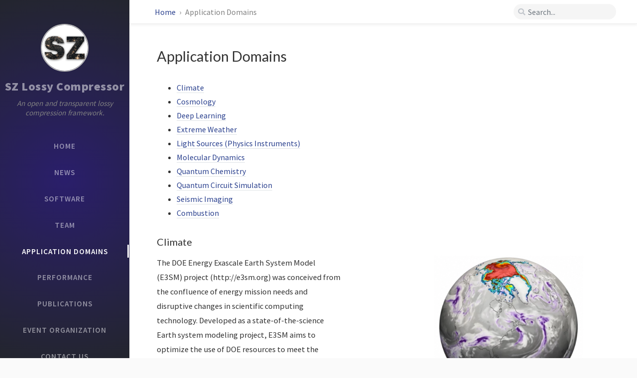

--- FILE ---
content_type: text/html; charset=utf-8
request_url: https://szcompressor.org/tabs/application/
body_size: 8932
content:
<!DOCTYPE html><html lang="en" mode="light" ><head><meta http-equiv="Content-Type" content="text/html; charset=UTF-8"><meta name="viewport" content="width=device-width, initial-scale=1, shrink-to-fit=no"><title>Application Domains | SZ Lossy Compressor</title><meta name="generator" content="Jekyll v3.10.0" /><meta property="og:title" content="Application Domains" /><meta name="author" content="Wenyu Gai" /><meta property="og:locale" content="en_US" /><meta name="description" content="An open-source, production quality lossy compressor for scientific data. It has applications in simulations, AI and instruments. SZ has implementations on CPU, GPU, and FPGA." /><meta property="og:description" content="An open-source, production quality lossy compressor for scientific data. It has applications in simulations, AI and instruments. SZ has implementations on CPU, GPU, and FPGA." /><link rel="canonical" href="http://szcompressor.org//tabs/application/" /><meta property="og:url" content="http://szcompressor.org//tabs/application/" /><meta property="og:site_name" content="SZ Lossy Compressor" /><meta property="og:type" content="website" /><meta name="twitter:card" content="summary" /><meta property="twitter:title" content="Application Domains" /><meta name="twitter:site" content="@twitter_username" /><meta name="twitter:creator" content="@Wenyu Gai" /><meta name="google-site-verification" content="google48dac3bfce5ef069.html" /> <script type="application/ld+json"> {"@context":"https://schema.org","@type":"WebPage","author":{"@type":"Person","name":"Wenyu Gai"},"description":"An open-source, production quality lossy compressor for scientific data. It has applications in simulations, AI and instruments. SZ has implementations on CPU, GPU, and FPGA.","headline":"Application Domains","url":"http://szcompressor.org//tabs/application/"}</script><link rel="shortcut icon" href="/assets/img/favicons/favicon.ico" type="image/x-icon"><link rel="icon" href="/assets/img/favicons/favicon.ico" type="image/x-icon"><link rel="apple-touch-icon" href="/assets/img/favicons/apple-icon.png"><link rel="apple-touch-icon" href="/assets/img/favicons/apple-icon-precomposed.png"><link rel="apple-touch-icon" sizes="57x57" href="/assets/img/favicons/apple-icon-57x57.png"><link rel="apple-touch-icon" sizes="60x60" href="/assets/img/favicons/apple-icon-60x60.png"><link rel="apple-touch-icon" sizes="72x72" href="/assets/img/favicons/apple-icon-72x72.png"><link rel="apple-touch-icon" sizes="76x76" href="/assets/img/favicons/apple-icon-76x76.png"><link rel="apple-touch-icon" sizes="114x114" href="/assets/img/favicons/apple-icon-114x114.png"><link rel="apple-touch-icon" sizes="120x120" href="/assets/img/favicons/apple-icon-120x120.png"><link rel="apple-touch-icon" sizes="144x144" href="/assets/img/favicons/apple-icon-144x144.png"><link rel="apple-touch-icon" sizes="152x152" href="/assets/img/favicons/apple-icon-152x152.png"><link rel="apple-touch-icon" sizes="180x180" href="/assets/img/favicons/apple-icon-180x180.png"><link rel="icon" type="image/png" sizes="192x192" href="/assets/img/favicons/android-icon-192x192.png"><link rel="icon" type="image/png" sizes="32x32" href="/assets/img/favicons/favicon-32x32.png"><link rel="icon" type="image/png" sizes="96x96" href="/assets/img/favicons/favicon-96x96.png"><link rel="icon" type="image/png" sizes="16x16" href="/assets/img/favicons/favicon-16x16.png"><link rel="manifest" href="/assets/img/favicons/manifest.json"><meta name='msapplication-config' content='/assets/img/favicons/browserconfig.xml'><meta name="msapplication-TileColor" content="#ffffff"><meta name="msapplication-TileImage" content="/assets/img/favicons/ms-icon-144x144.png"><meta name="theme-color" content="#ffffff"><link rel="preconnect" href="https://fonts.gstatic.com" crossorigin="anonymous"><link rel="dns-prefetch" href="https://fonts.gstatic.com"><link rel="preconnect" href="https://www.google-analytics.com" crossorigin="use-credentials"><link rel="dns-prefetch" href="https://www.google-analytics.com"><link rel="preconnect" href="https://www.googletagmanager.com" crossorigin="anonymous"><link rel="dns-prefetch" href="https://www.googletagmanager.com"><link rel="preconnect" href="cdn.jsdelivr.net"><link rel="dns-prefetch" href="cdn.jsdelivr.net"><link rel="preload" as="style" href="https://cdn.jsdelivr.net/npm/bootstrap@4.0.0/dist/css/bootstrap.min.css" integrity="sha256-LA89z+k9fjgMKQ/kq4OO2Mrf8VltYml/VES+Rg0fh20=" crossorigin><link rel="stylesheet" href="https://cdn.jsdelivr.net/npm/bootstrap@4.0.0/dist/css/bootstrap.min.css" integrity="sha256-LA89z+k9fjgMKQ/kq4OO2Mrf8VltYml/VES+Rg0fh20=" crossorigin="anonymous"><link rel="stylesheet" href="https://cdn.jsdelivr.net/npm/@fortawesome/fontawesome-free@5.11.2/css/all.min.css" integrity="sha256-+N4/V/SbAFiW1MPBCXnfnP9QSN3+Keu+NlB+0ev/YKQ=" crossorigin="anonymous"><link rel="preload" href="/assets/css/page.css" as="style"><link rel="stylesheet" href="/assets/css/page.css"><link rel="preload" as="script" href="https://cdn.jsdelivr.net/npm/jquery@3.4.1" integrity="sha256-CSXorXvZcTkaix6Yvo6HppcZGetbYMGWSFlBw8HfCJo=" crossorigin="anonymous"> <script src="https://cdn.jsdelivr.net/npm/jquery@3.4.1" integrity="sha256-CSXorXvZcTkaix6Yvo6HppcZGetbYMGWSFlBw8HfCJo=" crossorigin="anonymous"></script> <script src="https://cdn.jsdelivr.net/combine/npm/popper.js@1.15.0,npm/bootstrap@4.0.0/dist/js/bootstrap.min.js" async></script> <script src="/assets/js/page.min.js" async></script> <script async src="https://www.googletagmanager.com/gtag/js?id="></script> <script> window.dataLayer = window.dataLayer || []; function gtag(){dataLayer.push(arguments);} gtag('js', new Date()); gtag('config', ''); </script> <script src="/app.js" defer></script><body data-spy="scroll" data-target="#toc"><div id="sidebar" class="d-flex flex-column"><div id="nav-wrapper"><div id="profile-wrapper" class="d-flex flex-column"><div id="avatar" class="d-flex justify-content-center"> <a href="/" alt="avatar"> <img src="/assets/img/logo.png" alt="avatar" onerror="this.style.display='none'"> </a></div><div class="profile-text mt-3"><div class="site-title"> <a href="/">SZ Lossy Compressor</a></div><div class="site-subtitle font-italic">An open and transparent lossy compression framework.</div></div></div><ul class="nav flex-column"><li class="nav-item d-flex justify-content-center "> <a href="/" class="nav-link d-flex justify-content-center align-items-center w-100"> <i class="fa-fw fas fa-home ml-xl-3 mr-xl-3 unloaded"></i> <span>HOME</span> </a><li class="nav-item d-flex justify-content-center "> <a href="/tabs/news/" class="nav-link d-flex justify-content-center align-items-center w-100"> <i class="fa-fw fas fa-info ml-xl-3 mr-xl-3 unloaded"></i> <span>NEWS</span> </a><li class="nav-item d-flex justify-content-center "> <a href="/tabs/software/" class="nav-link d-flex justify-content-center align-items-center w-100"> <i class="fa-fw fas fa-info ml-xl-3 mr-xl-3 unloaded"></i> <span>SOFTWARE</span> </a><li class="nav-item d-flex justify-content-center "> <a href="/tabs/team/" class="nav-link d-flex justify-content-center align-items-center w-100"> <i class="fa-fw fas fa-info ml-xl-3 mr-xl-3 unloaded"></i> <span>TEAM</span> </a><li class="nav-item d-flex justify-content-center active"> <a href="/tabs/application/" class="nav-link d-flex justify-content-center align-items-center w-100"> <i class="fa-fw fas fa-info ml-xl-3 mr-xl-3 unloaded"></i> <span>APPLICATION DOMAINS</span> </a><li class="nav-item d-flex justify-content-center "> <a href="/tabs/performance/" class="nav-link d-flex justify-content-center align-items-center w-100"> <i class="fa-fw fas fa-info ml-xl-3 mr-xl-3 unloaded"></i> <span>PERFORMANCE</span> </a><li class="nav-item d-flex justify-content-center "> <a href="/tabs/publication/" class="nav-link d-flex justify-content-center align-items-center w-100"> <i class="fa-fw fas fa-info ml-xl-3 mr-xl-3 unloaded"></i> <span>PUBLICATIONS</span> </a><li class="nav-item d-flex justify-content-center "> <a href="/tabs/events/" class="nav-link d-flex justify-content-center align-items-center w-100"> <i class="fa-fw fas fa-info ml-xl-3 mr-xl-3 unloaded"></i> <span>EVENT ORGANIZATION</span> </a><li class="nav-item d-flex justify-content-center "> <a href="/tabs/contact/" class="nav-link d-flex justify-content-center align-items-center w-100"> <i class="fa-fw fas fa-info ml-xl-3 mr-xl-3 unloaded"></i> <span>CONTACT US</span> </a><li class="nav-item d-flex justify-content-center "> <a href="/tabs/acknowledgement/" class="nav-link d-flex justify-content-center align-items-center w-100"> <i class="fa-fw fas fa-info ml-xl-3 mr-xl-3 unloaded"></i> <span>ACKNOWLEDGEMENT</span> </a></ul></div><div class="sidebar-bottom d-flex flex-wrap justify-content-around mt-4"></div></div><div id="topbar-wrapper" class="row justify-content-center topbar-down"><div id="topbar" class="col-11 d-flex h-100 align-items-center justify-content-between"> <span id="breadcrumb"> <span> <a href="/"> Home </a> </span> <span>Application Domains</span> </span> <i id="sidebar-trigger" class="fas fa-bars fa-fw"></i><div id="topbar-title"> Application Domains</div><i id="search-trigger" class="fas fa-search fa-fw"></i> <span id="search-wrapper" class="align-items-center"> <i class="fas fa-search fa-fw"></i> <input class="form-control" id="search-input" type="search" placeholder="Search..."> <i class="fa fa-times-circle fa-fw" id="search-cleaner"></i> </span> <span id="search-cancel" >Cancel</span></div></div><div id="main-wrapper"><div id="main"><div class="row"><div class="col-12 col-lg-11 col-xl-8"><div id="page" class="post pb-5 pl-1 pr-1 pl-sm-2 pr-sm-2 pl-md-4 pr-md-4 mb-md-4"><h1 class="dynamic-title">Application Domains</h1><div class="post-content"><ul><li><a href="#climate" font-size="1.5em">Climate</a><li><a href="#cosmology" font-size="1.5em">Cosmology</a><li><a href="#dl" font-size="1.5em">Deep Learning</a><li><a href="#weather" font-size="1.5em">Extreme Weather</a><li><a href="#instrument" font-size="1.5em">Light Sources (Physics Instruments)</a><li><a href="#md" font-size="1.5em">Molecular Dynamics</a><li><a href="#chemistry" font-size="1.5em">Quantum Chemistry</a><li><a href="#quantum" font-size="1.5em">Quantum Circuit Simulation</a><li><a href="#seismic" font-size="1.5em">Seismic Imaging</a><li><a href="#combustion" font-size="1.5em">Combustion</a></ul><div id="climate"><h3>Climate</h3></div><p><img width="300" img="" align="right" src="https://user-images.githubusercontent.com/5705572/122497606-7cc6ff80-cfa2-11eb-9346-a3a9a1d5a540.png" /></p><p>The DOE Energy Exascale Earth System Model (E3SM) project (http://e3sm.org) was conceived from the confluence of energy mission needs and disruptive changes in scientific computing technology. Developed as a state-of-the-science Earth system modeling project, E3SM aims to optimize the use of DOE resources to meet the science needs of DOE. The long-term goal of the E3SM project is to address the grand challenge of actionable predictions of Earth system variability and change, with an emphasis on the most critical scientific questions facing the nation and DOE. Scientific development of the E3SM modeling system is driven by the simulation requirements in three overarching (water cycle, biogeochemistry, and cryosphere systems) and interrelated science areas that are foundational for advancing Earth system science and addressing DOE’s need to understand and prepare for future variability and changes in Earth system properties critical to the energy sector such as water availability, storm severity, air and stream temperature, coastal flooding, and sea-level rise.</p><div id="cosmology"><h3>Cosmology</h3></div><p><img width="300" img="" align="right" src="https://user-images.githubusercontent.com/5705572/122498005-39b95c00-cfa3-11eb-9025-126446c4c3ff.png" /></p><p>HACC (Hardware/Hybrid Accelerated Cosmology Code) is an extreme-scale cosmological simulation code that runs on all available supercomputing platforms at very high performance levels (Gordon Bell Award Finalist 2012, 2013). The origins of HACC lie in a new code design effort initiated for Roadrunner at Los Alamos National Laboratory, the first machine to break the petaflop barrier in 2008. HACC uses a hybrid algorithm in its gravity solver, with the short-range computation being tuned to the system architecture. More about the gravity-only version of HACC can be found in this publication. Gasdynamics in HACC is treated using CRK-SPH (Conservative Reproducing Kernel Smoothed Particle Hydrodynamics), a higher-order SPH scheme that does not suffer from difficulties in dealing with mixing and fluid instabilities. A number of subgrid models for gas cooling/heating, star formation, and astrophysical feedback mechanisms are included. Some of the world’s largest cosmological simulation runs and large-scale simulation suites have been carried out with HACC. Current code development is led by an Argonne team and is supported by DOE’s Exascale Computing Project.</p><p>Nyx is an adaptive mesh, massively-parallel, cosmological simulation code that solves equations of compressible hydrodynamics flow describing the evolution of baryonic gas coupled with an N-body treatment of the dark matter in an expending universe. Nyx’s hydrodynamics is based on formulation in Eulerian coordinates. The code uses a dimensionally-unsplit 2nd order PPM approach to construct the fluxes through the interfaces of each cell. The Poisson equation for self-gravity of the gas and dark matter is solved using geometric multigrid method. The approach to AMR in Nyx uses a nested hierarchy of logically-rectangular grids with simultaneous refinement of the grids in both space and time. The integration algorithm on the grid hierarchy is a recursive procedure in which coarse grids are advanced in time, fine grids are advanced multiple steps to reach the same time as the coarse grids and the data at different levels are then synchronized. A separate synchronization is done for gravity.</p><div id="weather"><h3>Extreme Weather</h3></div><p><img width="300" img="" align="right" src="https://user-images.githubusercontent.com/5705572/122561137-5763e100-cff6-11eb-8514-555f3460683f.jpeg" /></p><p>Hurricane Isabel data produced by the Weather Research and Forecast (WRF) model, which was by the National Center for Atmospheric Research (NCAR) and its partners (http://wrf-model.org). The WRF model is a next-generation mesoscale numerical weather prediction system designed for both atmospheric research and operational forecasting applications. It features two dynamical cores, a data assimilation system, and a software architecture supporting parallel computation and system extensibility. The model serves a wide range of meteorological applications across scales from tens of meters to thousands of kilometers. WRF can produce simulations based on actual atmospheric conditions (i.e., from observations and analyses) or idealized conditions. WRF offers operational forecasting a flexible and computationally-efficient platform, while reflecting recent advances in physics, numerics, and data assimilation contributed by developers from the expansive research community. WRF is currently in operational use at NCEP and other national meteorological centers as well as in real-time forecasting configurations at laboratories, universities, and companies.</p><div id="dl"><h3>Deep Learning</h3></div><p><img width="300" img="" align="right" src="https://user-images.githubusercontent.com/5705572/122498381-e0056180-cfa3-11eb-8f8b-3eb8a1a1e1c2.jpeg" /></p><p>Deep neural networks (DNNs) have rapidly evolved to the state-of-the-art technique for many artificial intelligence (AI) tasks in various science and technology domains, including image and vision recognition, recommendation systems, and natural language processing (NLP). DNNs contain millions of parameters in an unparalleled representation, which is efficient for modelling complex nonlinearities. Many works have suggested that using either deeper or wider DNNs is an effective way to improve analysis quality, and in fact, many recent DNNs have gone significantly deeper and/or wider. SZ error-bounded lossy compression can help with large-scale DNNs in two ways: (1) Delivering multiple latest DNN models (i.e., an order of tens to hundreds of megabytes for each model) from cloud to edge devices through bandwidth-limited network is challenging. SZ can dynamically and efficiently compress each layer of DNNs and significantly improve the ratio for compressing DNNs with error-expected features. (2) Training modern DNNs requires a large amount of memory to save the intermediate activation data (i.e., the input of all the neurons) during forward propagation. SZ can dynamically compress the intermediate activation data to drastically reduce the memory requirement for training to enlarge the limit of maximum batch size for training speedup.</p><div id="instrument"><h3>Light Sources (Physics Instruments)</h3></div><p><img width="300" img="" align="right" src="https://user-images.githubusercontent.com/5705572/122562082-8038a600-cff7-11eb-9952-e121edbb9917.jpg" /></p><p>The ExaFEL application aims at shrinking the X-ray Free Electron Laser data analysis timescale from weeks to minutes. Near real-time interpretation of molecular structure revealed by X-ray diffraction will require computational intensities of unprecedented scales, coupled to a datapath of unprecedented bandwidth. Detector data rates at light sources are advancing exponentially: the Linac Coherent Light Source (LCLS) will increase its data throughput by three orders of magnitude by 2025. Users of LCLS require an integrated combination of data processing and scientific interpretation, where both aspects demand intensive computational analysis. This analysis must be carried out quickly to allow users to iterate their experiments and extract the most value from scarce beam time. In this proposal we identify a grand challenge: Enabling new photon science from the LCLS will require near real-time analysis (~10 min) of data bursts, requiring burst computational intensities exceeding an exaflop. Achieving such turn around on the future, much larger, data sets using algorithms with higher fidelity than any facility can support today will require exascale resources. Success will also require an inter-facility R&amp;D partnership. As an end-to-end challenge problem, XFEL applications require significant orchestration of compute, network, and storage resources and present a model use case for ESnet R&amp;D into network operating systems. Leveraging a successful existing collaboration between LCLS and NERSC we present a plan for LCLS to retain its global leadership role for FEL science while also broadening the impact of exascale in related data analysis workflows.</p><div id="md"><h3>Molecular Dynamics</h3></div><p><img width="300" img="" align="right" src="https://user-images.githubusercontent.com/5705572/122499216-5d7da180-cfa5-11eb-9ecf-4d5843737138.jpeg" /></p><p>The Exascale Atomistic Capability for Accuracy, Length, and Time (EXAALT) application combines three state-of-the-art codes—Large-Scale Atomic/Molecular Massively Parallel Simulator (LAMMPS), LATTE, and ParSplice—into one unified tool that will leverage exascale platforms efficiently across all three dimensions of the ALT space. The new integrated capability comprises three software layers. First, a task management layer enables the creation of MD tasks, their management through task queues, and the storage of results in distributed databases. It is used to implement various replica-based accelerated MD techniques and enable other complex MD workflows. The second layer is a powerful MD engine based on the LAMMPS code. It offers a uniform interface through which various physical models can be accessed. The third layer provides a wide range of physical models from which to derive accurate interatomic/molecular forces. In addition to the many empirical potentials implemented in LAMMPS, it provides high-performance implementations of quantum MD at the density functional tight binding level, as well as to spectral neighbor analysis potentials (SNAP), a set of high-accuracy machine-learned potentials.</p><div id="chemistry"><h3>Quantum Chemistry</h3></div><p><img width="300" img="" align="right" src="https://user-images.githubusercontent.com/5705572/122498766-8d787500-cfa4-11eb-9e40-cae5245181e3.jpeg" /></p><p>The General Atomic and Molecular Electronic Structure System (GAMESS) is a general ab initio quantum chemistry package. GAMESS can perform several general computational chemistry calculations, including Hartree–Fock method, density functional theory (DFT), generalized valence bond (GVB), and multi-configurational self-consistent field (MCSCF). Correlation corrections after these SCF calculations can be estimated by configuration interaction (CI), second order Møller–Plesset perturbation theory (MP2), and coupled cluster (CC) theory. Solvent effect can be considered using quantum mechanics and molecular mechanics through discrete effective fragment potentials or continuum models (such as PCM). Relativistic corrections can be calculated, including third order Douglas-Kroll scalar terms.</p><div id="quantum"><h3>Quantum Circuit Simulation</h3></div><p><img width="300" img="" align="right" src="https://user-images.githubusercontent.com/5705572/122562992-8a0ed900-cff8-11eb-9208-b68477ef4332.jpeg" /></p><p>Multiple important quantum applications with different program characteristics are selected as our benchmarks.</p><ul><li>Grover: Grover’s search algorithm is for database search, and it leads to significant speedups compared with classical search algorithms. Our benchmark uses Grover’s search algorithm to find the square root number, and thus the oracle consists of X and Toffoli gates.<li>Random circuit sampling: The circuit is proposed by Google to show the quantum supremacy, and we follow the rules to construct the random circuits. Since our approach is not optimized for the circuits, we do not plan to run the random circuits with many layers. Thus, the circuit depth is 11 in our experiments.<li>QAOA: The quantum approximate optimization algorithm is a hybrid quantum-classical variational algorithm. Our benchmark uses QAOA to solve MAXCUT on a random 4 regular graph problem. QAOA is an important circuit because it is one of the most promising quantum algorithms in the NISQ era.<li>QFT: This is the quantum circuit for quantum Fourier transform, which is an important function in many quantum algorithms (Shor’s algorithm, phase estimation algorithm, and the algorithm for hidden subgroup problem), and this is a deep circuit.</ul><div id="seismic"><h3>Seismic Imaging</h3></div><p><img width="300" img="" align="right" src="https://user-images.githubusercontent.com/5705572/122562619-1ff63400-cff8-11eb-8fd3-8991e9d9ebf4.jpeg" /></p><p>Reverse Time Migration (RTM) application is a preferred solution for modeling and imaging seismic data in areas of complex wave phenomena for petroleum (oil and gas) industry. It is able to handle the most severe combinations of structural dip with high velocity contrast, conditions common in salt basins and other geologic basins with complex structures and velocity distributions. This makes it popular in areas like the deep-water Gulf of Mexico, offshore Brazil, and the North Sea, where salt structures severely distort propagating wavefronts and images. RTM is able to construct images using all possible arrivals, including caustic and prismatic waves, and can handle extreme lateral velocity variations without any dip limitations.</p><div id="combustion"><h3>Combustion</h3></div><p><img width="300" img="" align="right" src="https://user-images.githubusercontent.com/5705572/217690554-f079c444-a506-4525-8bb9-6156adaabb87.gif" /></p><p>Combustion is a chemical reaction in which a hydrocarbon fuel reacts with an oxidant to form products, accompanied with the release of energy in the form of heat. Being the integral part of various engineering applications like: internal combustion engines, aircraft engines, rocket engines, furnaces, and power station combustors, combustion manifests itself as a wide domain during the design, analysis and performance characteristics stages of the above-mentioned applications.[1] With the added complexity of chemical kinetics and achieving reacting flow mixture environment, proper modeling physics has to be incorporated during computational fluid dynamic (CFD) simulations of combustion.</p><p><a href="https://blastnet.github.io/index.html">BLASTNet</a> is an affordable weakly centralized framework that combines the use of lossy compression algorithms such as SZ with public open-source data repositories and community involvement for sharing massive and diverse deep learning training data for combustion. In particular, this framework is targeted towards improving the diversity of accessible scientific training data for ML, and thus serves a distinct purpose when compared to existing high-fidelity database.</p></div></div></div></div><footer class="d-flex w-100 justify-content-center"><div class="d-flex justify-content-between align-items-center"><div class="footer-left"><p class="mb-0"> © 2025, UChicago Argonne LLC and WSU.</p></div><div class="footer-right"><p class="mb-0"> Maintained by <a href="https://github.com/szcompressor" target="_blank">SZ Team</a>, <a href="https://github.com/szcompressor/SZ">view the project at github</a>.</p></div></div></footer></div><div id="search-result-wrapper" class="d-flex justify-content-center unloaded"><div class="col-12 col-xl-11 post-content"><div id="search-hints"><h4 class="text-muted mb-4">Trending Tags</h4></div><div id="search-results" class="d-flex flex-wrap justify-content-center text-muted mt-3"></div></div></div></div><div id="mask"></div><a id="back-to-top" href="#" class="btn btn-lg btn-box-shadow" role="button"> <i class="fas fa-angle-up"></i> </a> <script src="https://cdn.jsdelivr.net/npm/simple-jekyll-search@1.7.3/dest/simple-jekyll-search.min.js"></script> <script> SimpleJekyllSearch({ searchInput: document.getElementById('search-input'), resultsContainer: document.getElementById('search-results'), json: '/assets/js/data/search.json', searchResultTemplate: '<div class="pl-1 pr-1 pl-sm-2 pr-sm-2 pl-lg-4 pr-lg-4 pl-xl-0 pr-xl-0"> <a href="http://szcompressor.org/{url}">{title}</a><div class="post-meta d-flex flex-column flex-sm-row text-muted mt-1 mb-1"><div class="mr-sm-4"><i class="far fa-folder fa-fw"></i>{categories}</div><div><i class="fa fa-tag fa-fw"></i>{tags}</div></div><p>{snippet}</p></div>', noResultsText: '<p class="mt-5">Oops! No result founds.</p>' }); </script>


--- FILE ---
content_type: text/css; charset=utf-8
request_url: https://szcompressor.org/assets/css/page.css
body_size: 8412
content:
@import url("https://fonts.googleapis.com/css2?family=Lato&family=Roboto+Condensed:wght@400;700&family=Source+Sans+Pro:wght@400;600;700;900&display=swap");.tag:hover,.post-tag:hover{background:var(--tag-hover);transition:background 0.35s ease-in-out}div.post-content .table-wrapper>table thead th,div.post-content .table-wrapper>table tbody tr td{padding:0.4rem 1rem;font-size:95%}#breadcrumb a:hover,#search-results a:hover,footer a:hover,#access-lastmod a:hover,.post-preview a:hover,.post a:hover code,.post-meta a:hover,.post-content a:not(.img-hyperlink):hover{color:#d2603a !important;border-bottom:1px solid #d2603a;text-decoration:none}#search-results a,.post-preview a,p>a,span>a,.post-meta a,.post-content a:not(.img-hyperlink){color:var(--link-color)}.post-meta a,.post-content a:not(.img-hyperlink){border-bottom:1px solid var(--link-underline-color)}#search-results a,#access-lastmod a,.categories a:not(:hover),#page-category a:not(:hover),#tags a:not(:hover),#archives a:not(:hover){border-bottom:none}#search-results a,h1,h2,h3,h4,h5{font-weight:400;font-family:'Lato', 'Microsoft Yahei', sans-serif}#post-wrapper h2,#post-wrapper h3,#post-wrapper h4,#post-wrapper h5{line-height:1.2;margin-bottom:1rem}h2,h3,h4,h5,sup:target{padding-top:3.5rem;margin-top:-2.5rem}/*!
* The syntax light mode typography colors
* v2.1
* https://github.com/cotes2020/jekyll-theme-chirpy
* © 2020 Cotes Chung
* MIT Licensed
*//*!
* The main dark mode styles
* v2.0
* https://github.com/cotes2020/jekyll-theme-chirpy
* © 2018-2019 Cotes Chung
* MIT Licensed
*/html:not([mode]),html[mode=light]{--body-bg: #fafafa;--mask-bg: #c1c3c5;--main-wrapper-bg: white;--main-border-color: #f3f3f3;--btn-border-color: #e9ecef;--text-color: #333333;--blockquote-border-color: #eee;--blockquote-text-color: #9a9a9a;--link-color: #2a408e;--link-underline-color: #dee2e6;--text-muted-color: gray;--tb-odd-bg: #fbfcfd;--tb-border-color: #eaeaea;--button-bg: #fff;--btn-backtotop-color: #686868;--btn-backtotop-border-color: #f1f1f1;--btn-box-shadow: #eaeaea;--sidebar-bg: radial-gradient( circle, rgba(42, 30, 107, 1) 0%, rgba(35, 37, 46, 1) 100%);--nav-cursor-color: #fcfcfc;--topbar-wrapper-bg: white;--topbar-text-color: rgb(78, 78, 78);--search-wrapper-bg: #f5f5f5;--search-tag-bg: #f8f9fa;--search-icon-color: #c2c6cc;--input-focus-border-color: var(--btn-border-color);--post-list-text-color: dimgray;--btn-patinator-text-color: #555555;--btn-paginator-hover-color: #e9ecef;--btn-active-bg: #2a408e;--btn-active-border-color: #007bff;--btn-text-color: #f8f8f8;--btn-paginator-border-color: #f1f1f1;--btn-paginator-shadow: #4b92d2;--btn-share-hover-color: var(--link-color);--card-border-color: #f1f1f1;--card-box-shadow: rgba(234, 234, 234, 0.7686274509803922);--label-color: #808080;--relate-post-date: rgba(30, 55, 70, 0.4);--tag-bg: rgba(0, 0, 0, 0.075);--tag-border: #dee2e6;--tag-shadow: var(--btn-border-color);--tag-hover: rgb(222, 226, 230);--categories-hover-bg: var(--btn-border-color);--dash-color: silver;--timeline-color: rgba(0, 0, 0, 0.075);--timeline-node-bg: #c2c6cc;--timeline-year-dot-color: #ffffff;--footer-bg-color: #ffffff;--footnote-target-bg: lightcyan;--footer-link: #424242}html:not([mode]) [light-mode-invisible],html[mode=light] [light-mode-invisible]{display:none}html:not([mode]) [dark-mode-invisible],html[mode=light] [dark-mode-invisible]{display:inline-block}html[mode=dark]{--main-wrapper-bg: rgb(27, 27, 30);--body-bg: var(--main-wrapper-bg);--topbar-wrapper-bg: rgb(39, 40, 43);--search-wrapper-bg: rgb(34, 34, 39);--search-icon-color: rgb(100, 102, 105);--input-focus-border-color: rgb(112, 114, 115);--mask-bg: rgb(68, 69, 70);--footer-bg-color: var(--main-wrapper-bg);--text-color: rgb(175, 176, 177);--text-muted-color: rgb(107, 116, 124);--link-color: rgb(138, 180, 248);--link-underline-color: rgb(82, 108, 150);--main-border-color: rgb(44, 45, 45);--button-bg: rgb(39, 40, 43);--blockquote-border-color: rgb(66, 66, 66);--blockquote-text-color: rgb(117, 117, 117);--btn-border-color: rgb(63, 65, 68);--btn-backtotop-color: var(--text-color);--btn-backtotop-border-color: var(--btn-border-color);--btn-box-shadow: var(--main-wrapper-bg);--card-header-bg: rgb(51, 50, 50);--label-color: rgb(108, 117, 125);--nav-cursor-color: rgb(183, 182, 182);--sidebar-bg: radial-gradient(circle, #242424 0%, #1d1f27 100%);--topbar-text-color: var(--text-color);--post-list-text-color: rgb(175, 176, 177);--btn-patinator-text-color: var(--text-color);--btn-paginator-hover-color: rgb(64, 65, 66);--btn-active-bg: rgba(28, 52, 94, 1);--btn-active-border-color: rgb(66, 94, 138);--btn-text-color: var(--text-color);--btn-paginator-border-color: var(--btn-border-color);--btn-paginator-shadow: var(--main-wrapper-bg);--toc-highlight: rgb(116, 178, 243);--tag-bg: rgb(41, 40, 40);--tag-hover: rgb(43, 56, 62);--tb-odd-bg: rgba(42, 47, 53, 0.52);--tb-even-bg: rgb(31, 31, 34);--tb-border-color: var(--tb-odd-bg);--footnote-target-bg: rgb(63, 81, 181);--btn-share-color: #6c757d;--btn-share-hover-color: #bfc1ca;--relate-post-date: var(--text-muted-color);--card-bg: rgb(39, 40, 43);--card-border-color: rgb(53, 53, 60);--card-box-shadow: var(--main-wrapper-bg);--tag-border: rgb(59, 79, 88);--tag-shadow: rgb(32, 33, 33);--search-tag-bg: var(--tag-bg);--dash-color: rgb(63, 65, 68);--categories-border: rgb(64, 66, 69);--categories-hover-bg: rgb(73, 75, 76);--timeline-node-bg: rgb(150, 152, 156);--timeline-color: rgb(63, 65, 68);--timeline-year-dot-color: var(--timeline-color);--footer-link: rgb(171, 171, 171)}html[mode=dark] [light-mode-invisible]{display:inline-block}html[mode=dark] [dark-mode-invisible]{display:none}html[mode=dark] .post-content img{filter:brightness(90%)}html[mode=dark] hr{border-color:var(--main-border-color)}html[mode=dark] nav[data-toggle=toc] .nav-link.active,html[mode=dark] nav[data-toggle=toc] .nav-link.active:focus,html[mode=dark] nav[data-toggle=toc] .nav-link.active:hover,html[mode=dark] nav[data-toggle=toc] .nav>li>a:focus,html[mode=dark] nav[data-toggle=toc] .nav>li>a:hover{color:var(--toc-highlight) !important;border-left-color:var(--toc-highlight) !important}html[mode=dark] .categories.card,html[mode=dark] .list-group-item{background-color:var(--card-bg)}html[mode=dark] .categories .card-header{background-color:var(--card-header-bg)}html[mode=dark] .categories .list-group-item{border-left:none;border-right:none;padding-left:2rem;border-color:var(--categories-border)}html[mode=dark] .categories .list-group-item:last-child{border-bottom-color:var(--card-bg)}html[mode=dark] #archives li:nth-child(odd){background-image:linear-gradient(to left, #1a1a1e, #27272d, #27272d, #27272d, #1a1a1e)}@media (prefers-color-scheme: dark){html:not([mode]),html[mode=dark]{--main-wrapper-bg: rgb(27, 27, 30);--body-bg: var(--main-wrapper-bg);--topbar-wrapper-bg: rgb(39, 40, 43);--search-wrapper-bg: rgb(34, 34, 39);--search-icon-color: rgb(100, 102, 105);--input-focus-border-color: rgb(112, 114, 115);--mask-bg: rgb(68, 69, 70);--footer-bg-color: var(--main-wrapper-bg);--text-color: rgb(175, 176, 177);--text-muted-color: rgb(107, 116, 124);--link-color: rgb(138, 180, 248);--link-underline-color: rgb(82, 108, 150);--main-border-color: rgb(44, 45, 45);--button-bg: rgb(39, 40, 43);--blockquote-border-color: rgb(66, 66, 66);--blockquote-text-color: rgb(117, 117, 117);--btn-border-color: rgb(63, 65, 68);--btn-backtotop-color: var(--text-color);--btn-backtotop-border-color: var(--btn-border-color);--btn-box-shadow: var(--main-wrapper-bg);--card-header-bg: rgb(51, 50, 50);--label-color: rgb(108, 117, 125);--nav-cursor-color: rgb(183, 182, 182);--sidebar-bg: radial-gradient(circle, #242424 0%, #1d1f27 100%);--topbar-text-color: var(--text-color);--post-list-text-color: rgb(175, 176, 177);--btn-patinator-text-color: var(--text-color);--btn-paginator-hover-color: rgb(64, 65, 66);--btn-active-bg: rgba(28, 52, 94, 1);--btn-active-border-color: rgb(66, 94, 138);--btn-text-color: var(--text-color);--btn-paginator-border-color: var(--btn-border-color);--btn-paginator-shadow: var(--main-wrapper-bg);--toc-highlight: rgb(116, 178, 243);--tag-bg: rgb(41, 40, 40);--tag-hover: rgb(43, 56, 62);--tb-odd-bg: rgba(42, 47, 53, 0.52);--tb-even-bg: rgb(31, 31, 34);--tb-border-color: var(--tb-odd-bg);--footnote-target-bg: rgb(63, 81, 181);--btn-share-color: #6c757d;--btn-share-hover-color: #bfc1ca;--relate-post-date: var(--text-muted-color);--card-bg: rgb(39, 40, 43);--card-border-color: rgb(53, 53, 60);--card-box-shadow: var(--main-wrapper-bg);--tag-border: rgb(59, 79, 88);--tag-shadow: rgb(32, 33, 33);--search-tag-bg: var(--tag-bg);--dash-color: rgb(63, 65, 68);--categories-border: rgb(64, 66, 69);--categories-hover-bg: rgb(73, 75, 76);--timeline-node-bg: rgb(150, 152, 156);--timeline-color: rgb(63, 65, 68);--timeline-year-dot-color: var(--timeline-color);--footer-link: rgb(171, 171, 171)}html:not([mode]) [light-mode-invisible],html[mode=dark] [light-mode-invisible]{display:inline-block}html:not([mode]) [dark-mode-invisible],html[mode=dark] [dark-mode-invisible]{display:none}html:not([mode]) .post-content img,html[mode=dark] .post-content img{filter:brightness(90%)}html:not([mode]) hr,html[mode=dark] hr{border-color:var(--main-border-color)}html:not([mode]) nav[data-toggle=toc] .nav-link.active,html:not([mode]) nav[data-toggle=toc] .nav-link.active:focus,html:not([mode]) nav[data-toggle=toc] .nav-link.active:hover,html:not([mode]) nav[data-toggle=toc] .nav>li>a:focus,html:not([mode]) nav[data-toggle=toc] .nav>li>a:hover,html[mode=dark] nav[data-toggle=toc] .nav-link.active,html[mode=dark] nav[data-toggle=toc] .nav-link.active:focus,html[mode=dark] nav[data-toggle=toc] .nav-link.active:hover,html[mode=dark] nav[data-toggle=toc] .nav>li>a:focus,html[mode=dark] nav[data-toggle=toc] .nav>li>a:hover{color:var(--toc-highlight) !important;border-left-color:var(--toc-highlight) !important}html:not([mode]) .categories.card,html:not([mode]) .list-group-item,html[mode=dark] .categories.card,html[mode=dark] .list-group-item{background-color:var(--card-bg)}html:not([mode]) .categories .card-header,html[mode=dark] .categories .card-header{background-color:var(--card-header-bg)}html:not([mode]) .categories .list-group-item,html[mode=dark] .categories .list-group-item{border-left:none;border-right:none;padding-left:2rem;border-color:var(--categories-border)}html:not([mode]) .categories .list-group-item:last-child,html[mode=dark] .categories .list-group-item:last-child{border-bottom-color:var(--card-bg)}html:not([mode]) #archives li:nth-child(odd),html[mode=dark] #archives li:nth-child(odd){background-image:linear-gradient(to left, #1a1a1e, #27272d, #27272d, #27272d, #1a1a1e)}html[mode=light]{--body-bg: #fafafa;--mask-bg: #c1c3c5;--main-wrapper-bg: white;--main-border-color: #f3f3f3;--btn-border-color: #e9ecef;--text-color: #333333;--blockquote-border-color: #eee;--blockquote-text-color: #9a9a9a;--link-color: #2a408e;--link-underline-color: #dee2e6;--text-muted-color: gray;--tb-odd-bg: #fbfcfd;--tb-border-color: #eaeaea;--button-bg: #fff;--btn-backtotop-color: #686868;--btn-backtotop-border-color: #f1f1f1;--btn-box-shadow: #eaeaea;--sidebar-bg: radial-gradient( circle, rgba(42, 30, 107, 1) 0%, rgba(35, 37, 46, 1) 100%);--nav-cursor-color: #fcfcfc;--topbar-wrapper-bg: white;--topbar-text-color: rgb(78, 78, 78);--search-wrapper-bg: #f5f5f5;--search-tag-bg: #f8f9fa;--search-icon-color: #c2c6cc;--input-focus-border-color: var(--btn-border-color);--post-list-text-color: dimgray;--btn-patinator-text-color: #555555;--btn-paginator-hover-color: #e9ecef;--btn-active-bg: #2a408e;--btn-active-border-color: #007bff;--btn-text-color: #f8f8f8;--btn-paginator-border-color: #f1f1f1;--btn-paginator-shadow: #4b92d2;--btn-share-hover-color: var(--link-color);--card-border-color: #f1f1f1;--card-box-shadow: rgba(234, 234, 234, 0.7686274509803922);--label-color: #808080;--relate-post-date: rgba(30, 55, 70, 0.4);--tag-bg: rgba(0, 0, 0, 0.075);--tag-border: #dee2e6;--tag-shadow: var(--btn-border-color);--tag-hover: rgb(222, 226, 230);--categories-hover-bg: var(--btn-border-color);--dash-color: silver;--timeline-color: rgba(0, 0, 0, 0.075);--timeline-node-bg: #c2c6cc;--timeline-year-dot-color: #ffffff;--footer-bg-color: #ffffff;--footnote-target-bg: lightcyan;--footer-link: #424242}html[mode=light] [light-mode-invisible]{display:none}html[mode=light] [dark-mode-invisible]{display:inline-block}}html,body{font-size:16px}body{line-height:1.75rem;background:var(--body-bg);color:var(--text-color);-webkit-font-smoothing:antialiased;font-family:'Source Sans Pro', 'Microsoft Yahei', sans-serif}#sidebar{padding-left:0;padding-right:0;position:fixed;top:0;left:0;height:100%;overflow-y:auto;width:260px;z-index:99;background:var(--sidebar-bg)}#sidebar a{color:rgba(255,255,255,0.5);transition:color 0.35s ease-in-out;user-select:none;margin:0 0.25rem}#sidebar .site-title{text-align:center}#sidebar .site-title a{font-weight:900;font-size:1.5rem;letter-spacing:.5px}#sidebar .site-title a:hover{color:#fff;text-decoration:none}#sidebar .site-subtitle{font-size:95%;text-align:center;color:#828282;line-height:1.2rem;word-spacing:1px;margin:.5rem 1.5rem 2rem 1.5rem}#sidebar .sidebar-bottom .icon-border+a{margin-left:.1rem}#sidebar .nav-link{border-radius:0;font-size:.95rem;font-weight:600;letter-spacing:1px}#sidebar .nav-item{height:3.3rem}#sidebar .nav-item:hover .nav-link{color:#f8f9facf}#sidebar .nav-item.active .nav-link{color:#fcfcfc}#sidebar ul{height:33rem;display:-webkit-box;display:-ms-flexbox}#sidebar ul>li:last-child>a{margin-right:-3px;max-width:calc(100% - 3px)}#sidebar ul>li:last-child::after{visibility:hidden;content:"";position:relative;right:1px;width:3px;height:1.6rem;background-color:var(--nav-cursor-color);pointer-events:none}#sidebar ul>li.active:nth-child(1) ~ li:last-child::after,#sidebar ul>li.nav-item:nth-child(1):hover ~ li:last-child::after{top:-28.9rem;visibility:visible}#sidebar ul>li.active:nth-child(2) ~ li:last-child::after,#sidebar ul>li.nav-item:nth-child(2):hover ~ li:last-child::after{top:-25.6rem;visibility:visible}#sidebar ul>li.active:nth-child(3) ~ li:last-child::after,#sidebar ul>li.nav-item:nth-child(3):hover ~ li:last-child::after{top:-22.3rem;visibility:visible}#sidebar ul>li.active:nth-child(4) ~ li:last-child::after,#sidebar ul>li.nav-item:nth-child(4):hover ~ li:last-child::after{top:-19rem;visibility:visible}#sidebar ul>li.active:nth-child(5) ~ li:last-child::after,#sidebar ul>li.nav-item:nth-child(5):hover ~ li:last-child::after{top:-15.7rem;visibility:visible}#sidebar ul>li.active:nth-child(6) ~ li:last-child::after,#sidebar ul>li.nav-item:nth-child(6):hover ~ li:last-child::after{top:-12.4rem;visibility:visible}#sidebar ul>li.active:nth-child(7) ~ li:last-child::after,#sidebar ul>li.nav-item:nth-child(7):hover ~ li:last-child::after{top:-9.1rem;visibility:visible}#sidebar ul>li.active:nth-child(8) ~ li:last-child::after,#sidebar ul>li.nav-item:nth-child(8):hover ~ li:last-child::after{top:-5.8rem;visibility:visible}#sidebar ul>li.active:nth-child(9) ~ li:last-child::after,#sidebar ul>li.nav-item:nth-child(9):hover ~ li:last-child::after{top:-2.5rem;visibility:visible}#sidebar ul>li.active:nth-child(10):last-child::after,#sidebar ul>li.nav-item:nth-child(10):last-child:hover::after{top:.8rem;visibility:visible}#sidebar .sidebar-bottom{font-size:1.2rem;margin:2rem 2.5rem 1.6rem}#sidebar .sidebar-bottom a{margin-bottom:.5rem}#sidebar .sidebar-bottom a:hover,#sidebar .sidebar-bottom #mode-toggle-wrapper>i:hover{color:#fff}#sidebar .sidebar-bottom #mode-toggle-wrapper i{color:rgba(255,255,255,0.5);transition:color 0.35s ease-in-out;user-select:none;margin:0 0.25rem;margin-right:0;font-size:1.05rem;text-align:center;position:relative;bottom:1px}#sidebar .sidebar-bottom .icon-border{background:#525354;width:3px;height:3px;border-radius:50%;margin-top:.75rem}@media (hover: hover){#sidebar ul>li:last-child::after{-webkit-transition:top .5s ease;-moz-transition:top .5s ease;-o-transition:top .5s ease;transition:top .5s ease}}#nav-wrapper{width:100%;flex-grow:1}#profile-wrapper{margin-top:2rem}#avatar>a{display:block;width:6rem;height:6rem;border-radius:50%;border:2px solid #b6b6b6;overflow:hidden;transform:translateZ(0);-webkit-transition:border-color 0.35s ease-in-out;-moz-transition:border-color 0.35s ease-in-out;transition:border-color 0.35s ease-in-out}#avatar:hover>a{border-color:#fff}#avatar img{width:100%;height:100%;-webkit-transition:transform .5s;-moz-transition:transform .5s;transition:transform .5s}#avatar img:hover{-ms-transform:scale(1.2);-moz-transform:scale(1.2);-webkit-transform:scale(1.2);transform:scale(1.2)}#search-result-wrapper{display:none;position:fixed;top:0;padding-top:3rem;height:100%;overflow:auto}#search-result-wrapper .post-content{margin-top:2rem}#topbar-wrapper{height:3rem;position:fixed;top:0;left:260px;right:0;transition:top 0.2s ease-in-out;z-index:50;border-bottom:1px solid rgba(0,0,0,0.07);box-shadow:0 3px 5px 0 rgba(0,0,0,0.05);background-color:var(--topbar-wrapper-bg)}#topbar i{color:#999}#breadcrumb{font-size:1rem;color:gray;padding-left:.5rem}#breadcrumb span:not(:last-child)::after{content:"›";padding:0 .3rem}#sidebar-trigger,#search-trigger{display:none}#search-wrapper{display:flex;width:95%;border-radius:1rem;border:1px solid var(--search-wrapper-bg);background:var(--search-wrapper-bg);padding:0 .5rem}#search-wrapper i{z-index:2;font-size:.9rem;color:var(--search-icon-color)}#search-wrapper .fa-times-circle{visibility:hidden}#search-cancel{color:var(--link-color);margin-left:1rem;display:none}#search-input{background:center;border:0;border-radius:0;padding:.18rem .3rem;color:var(--text-color)}#search-input:focus{box-shadow:none;background:center}#search-input:focus.form-control::-webkit-input-placeholder{opacity:0.6}#search-input:focus.form-control::-moz-placeholder{opacity:0.6}#search-input:focus.form-control:-ms-input-placeholder{opacity:0.6}#search-input:focus.form-control::placeholder{opacity:0.6}#search-hints{display:none}#search-hints .post-tag{display:inline-block;line-height:1rem;font-size:1rem;background:var(--search-tag-bg);border:none;padding:.5rem;margin:0 1rem 1rem 0}#search-hints .post-tag::before{content:"#";color:var(--text-muted-color);padding-right:.2rem}#search-results{padding-bottom:6rem}#search-results a{font-size:1.4rem;line-height:2.5rem}#search-results>div{max-width:100%}#search-results>div:not(:last-child){margin-bottom:1rem}#search-results>div i{color:#818182;margin-right:.15rem;font-size:80%}#search-results>div>p{overflow:hidden;text-overflow:ellipsis;display:-webkit-box;-webkit-line-clamp:3;-webkit-box-orient:vertical}#topbar-title{display:none;font-size:1.1rem;font-weight:600;font-family:sans-serif;color:var(--topbar-text-color);text-align:center;width:70%;overflow:hidden;text-overflow:ellipsis;word-break:keep-all;white-space:nowrap}#mask{display:none;position:fixed;top:0;right:0;bottom:0;left:0;height:100%;width:100%;z-index:1}[sidebar-display] #mask{display:block !important}#main-wrapper{background-color:var(--main-wrapper-bg);position:relative;min-height:100vh;padding-bottom:5rem;padding-left:0;padding-right:0}#main>div.row:first-child>div:nth-child(1),#main>div.row:first-child>div:nth-child(2){margin-top:3rem}#main>div.row:first-child>div:first-child{min-height:calc(100vh - 3rem - 5rem - 35rem)}#post-wrapper{min-height:calc(100vh - 3rem - 5rem - 35rem) !important}#topbar-wrapper.row,#main>.row,#search-result-wrapper>.row{margin-left:0;margin-right:0}footer{position:absolute;bottom:0;padding:0 1rem;height:5rem;font-size:0.8rem;color:#7a7b7d;background-color:var(--footer-bg-color)}footer>div.d-flex{line-height:1.2rem;width:95%;max-width:1045px;border-top:1px solid var(--main-border-color);margin-bottom:1rem}footer>div.d-flex>div{width:350px}footer a{color:var(--footer-link)}footer a:link{text-decoration:none}footer a:hover{text-decoration:none}footer .footer-right{text-align:right}.access{top:2rem;transition:top 0.2s ease-in-out;margin-right:1.5rem;margin-top:3rem;margin-bottom:4rem}.access:only-child{position:-webkit-sticky;position:sticky}.access.topbar-down{top:6rem}.access>div{padding-left:1rem;border-left:1px solid var(--main-border-color)}.access>div:not(:last-child){margin-bottom:4rem}.access h3{padding-top:.5rem;padding-bottom:.5rem;margin-top:0;margin-bottom:0;letter-spacing:-0.02em;color:var(--label-color);font-size:inherit;font-weight:600;font-family:'Roboto Condensed', 'Microsoft Yahei', sans-serif}.access .post-content{font-size:.9rem}#access-tags>div.post-content>div{max-width:80%}#access-tags .post-tag{display:inline-block;line-height:1rem;font-size:0.85rem;background:none;border:1px solid var(--btn-border-color);border-radius:.8rem;padding:.3rem .5rem;margin:0 .35rem .5rem 0}#access-tags .post-tag:hover{background-color:#2a408e;border-color:#2a408e;color:#fff;transition:none}#access-lastmod ul>li{height:1.8rem;overflow:hidden;text-overflow:ellipsis;display:-webkit-box;-webkit-line-clamp:1;-webkit-box-orient:vertical;list-style:none}#access-lastmod ul a{color:#6c757d}#back-to-top{display:none;z-index:1;cursor:pointer;position:fixed;background:var(--button-bg);color:var(--btn-backtotop-color);height:2.6em;width:2.7em;border-radius:50%;border:1px solid var(--btn-backtotop-border-color);transition:0.2s ease-out;-webkit-transition:0.2s ease-out}#back-to-top:hover{transform:translate3d(0, -5px, 0);-webkit-transform:translate3d(0, -5px, 0)}h1{font-size:1.8rem}h2{font-size:1.4rem}h3{font-size:1.25rem}h4{font-size:1.15rem}h5{font-size:1.1rem}blockquote{border-left:5px solid var(--blockquote-border-color);padding-left:1rem;color:var(--blockquote-text-color)}.post-content blockquote a{color:var(--link-color)}kbd{margin:0 .3rem}sup{z-index:1}sup:target{z-index:0}.footnotes ol{margin-top:.5rem}.footnotes ol>li{padding-top:.2rem;margin-top:-0.2rem}.footnotes ol>li>p{padding-left:.2em}.footnotes ol>li:not(:last-child){margin-bottom:-.8rem}.footnotes ol>li:target>p{background-color:var(--footnote-target-bg);width:fit-content;-webkit-transition:background-color 1.5s ease-in-out;transition:background-color 1.5s ease-in-out}a.footnote{margin:0 .2em;border-bottom-style:none !important;-webkit-transition:background-color 1.5s ease-in-out;transition:background-color 1.5s ease-in-out}sup:target>a.footnote{background-color:var(--footnote-target-bg);padding:0 2px}a.reversefootnote{font-size:.6rem;position:absolute;line-height:1;padding-top:.5em;margin-left:.5em;border-bottom-style:none !important}img{max-width:100%}.post h1{margin-top:3rem;margin-bottom:1rem}.post em{padding-right:.2rem}div.post-content .table-wrapper{overflow-x:auto}div.post-content .table-wrapper>table{min-width:60%;overflow-x:auto;border-spacing:0;margin-bottom:1.5rem}div.post-content .table-wrapper>table thead{border-bottom:solid 2px rgba(210,215,217,0.75)}div.post-content .table-wrapper>table tbody tr:nth-child(2n){background-color:var(--tb-even-bg)}div.post-content .table-wrapper>table tbody tr:nth-child(2n+1){background-color:var(--tb-odd-bg)}div.post-content .table-wrapper>table tbody tr{border-bottom:1px solid var(--tb-border-color)}.pageviews .fa-spinner{font-size:80%}.post-meta{font-size:0.85rem;word-spacing:1px}.post-meta a:not(:last-child){margin-right:2px}.post-content{line-height:1.8;margin-top:2rem;overflow-wrap:break-word;word-wrap:break-word}.post-content a.img-hyperlink>img:not([style]){margin:.5rem 0}.post-content a.img-hyperlink>img:not([style]):not(.normal):not(.left):not(.right){position:relative;left:50%;-webkit-transform:translateX(-50%);-ms-transform:translateX(-50%);transform:translateX(-50%)}.post-content a.img-hyperlink>img:not([style]).left{float:left;margin:.75rem 1rem 1rem 0}.post-content a.img-hyperlink>img:not([style]).right{float:right;margin:.75rem 0 1rem 1rem}.post-content a.img-hyperlink+em{display:block;text-align:center;font-style:normal;font-size:80%;padding:0;color:#6d6c6c}.post-content p{font-size:1.08rem}.post-content p>img:not([style]){margin:.5rem 0}.post-content p>img:not([style]):not(.normal):not(.left):not(.right){position:relative;left:50%;-webkit-transform:translateX(-50%);-ms-transform:translateX(-50%);transform:translateX(-50%)}.post-content p>img:not([style]):not(.normal):not(.left):not(.right)+em{display:block;text-align:center;font-style:normal;font-size:80%;padding:0;color:#6d6c6c}.post-content p>img:not([style]).left{float:left;margin:.75rem 1rem 1rem 0}.post-content p>img:not([style]).right{float:right;margin:.75rem 0 1rem 1rem}.post-tag{display:inline-block;min-width:2rem;text-align:center;background:var(--tag-bg);border-radius:.3rem;padding:0 .4rem;color:inherit;line-height:1.3rem}.post-tag:not(:last-child){margin-right:.2rem}.post-tag:hover{border-bottom:none;text-decoration:none;color:#d2603a}.btn-lang{border:1px solid !important;padding:1px 3px;border-radius:3px;color:var(--link-color)}.btn-lang:focus{box-shadow:none}.loaded{display:block !important}.d-flex.loaded{display:flex !important}.unloaded{display:none !important}.visable{visibility:visible !important}.hidden{visibility:hidden !important}.flex-grow-1{-ms-flex-positive:1 !important;flex-grow:1 !important}.btn-box-shadow{box-shadow:0 0 8px 0 var(--btn-box-shadow) !important}.topbar-up{top:-3rem !important}.no-text-decoration{text-decoration:none}.tooltip-inner{font-size:.7rem;max-width:220px;text-align:left}.disabled{color:#cec4c4;pointer-events:auto;cursor:not-allowed}.hide-border-bottom{border-bottom:none !important}.input-focus{box-shadow:none;border-color:var(--input-focus-border-color) !important;background:center !important;transition:background-color .15s ease-in-out,border-color .15s ease-in-out}@media all and (max-width: 576px){#main>div.row:first-child>div:first-child{min-height:calc(100vh - 3rem - 6rem)}#post-wrapper{min-height:calc(100vh - 3rem - 6rem - 35rem) !important}#post-wrapper h1{margin-top:2.2rem;font-size:1.55rem}#avatar>a{width:5rem;height:5rem}.site-subtitle{margin-left:1.8rem;margin-right:1.8rem}div>table,p ~ table{width:100%;table-layout:fixed;word-wrap:break-word}#main-wrapper{padding-bottom:6rem}footer{height:6rem}footer>div.d-flex{width:100%;padding:1.5rem 0;margin-bottom:.3rem;flex-wrap:wrap;justify-content:left !important;-ms-flex-pack:distribute !important;justify-content:space-around !important}footer .footer-left,footer .footer-right{text-align:center}}@media all and (max-width: 830px){#sidebar,#topbar-wrapper,#main-wrapper{-webkit-transition:transform 0.4s ease;transition:transform 0.4s ease}html,body{overflow-x:hidden}[sidebar-display] #sidebar{transform:translateX(0)}[sidebar-display] #topbar-wrapper,[sidebar-display] #main-wrapper{transform:translateX(260px)}#sidebar{transform:translateX(-260px);-webkit-transform:translateX(-260px)}#sidebar .cursor{-webkit-transition:none;-moz-transition:none;transition:none}#main-wrapper{padding-top:3rem}#search-result-wrapper{width:100%}#page h1.dynamic-title{display:none}#page h1.dynamic-title ~ .post-content{margin-top:3rem}#breadcrumb,#search-wrapper{display:none}#topbar-wrapper{left:0}.topbar-up{top:0 !important}#main>div.row:first-child>div:nth-child(1),#main>div.row:first-child>div:nth-child(2){margin-top:0}#topbar-title,#sidebar-trigger,#search-trigger{display:block}#search-wrapper.loaded ~ a{margin-right:1rem}#search-wrapper .fa-times-circle{right:5.2rem}#search-input{margin-left:0;width:95%}#search-result-wrapper .post-content{letter-spacing:0}#search-hints{display:block;padding:0 1rem}#tags{-webkit-box-pack:center !important;-ms-flex-pack:center !important;justify-content:center !important}sup:target{padding-top:3.4rem}.footnotes ol>li{padding-top:3.5rem;margin-top:-4.3rem}.footnotes ol>li:first-child{margin-top:-3.5rem}}@media all and (min-width: 577px) and (max-width: 1199px){footer>.d-flex>div{width:312px}}@media all and (min-width: 831px){html{overflow-y:scroll}#main-wrapper{margin-left:260px}#profile-wrapper{margin-top:3rem}#search-wrapper{width:22%;min-width:150px}#back-to-top{bottom:5.5rem;right:1.2rem}.topbar-up{box-shadow:none !important}#topbar-title{text-align:left}footer>div.d-flex{width:92%}}@media all and (min-width: 992px) and (max-width: 1024px){#main-wrapper .col-lg-11{-webkit-box-flex:0;-ms-flex:0 0 96%;flex:0 0 96%;max-width:96%}}@media all and (min-width: 832px) and (max-width: 1199px){#sidebar{width:210px}#sidebar .sidebar-bottom{margin-left:1.5rem;margin-right:1.5rem}#sidebar .sidebar-bottom .icon-border{margin-left:.25rem;margin-right:.25rem}#topbar-wrapper{left:210px}#search-result-wrapper{width:calc(100% - 210px)}#search-results>div{max-width:700px}.site-title{font-size:1.3rem;margin-left:0 !important}.site-subtitle{font-size:90%;margin-left:1rem;margin-right:1rem}#main-wrapper{margin-left:210px}#breadcrumb{width:65%;overflow:hidden;text-overflow:ellipsis;word-break:keep-all;white-space:nowrap}}@media all and (max-width: 1199px){#panel-wrapper{display:none}#topbar{padding:0}#main>div.row{-webkit-box-pack:center !important;-ms-flex-pack:center !important;justify-content:center !important}}@media all and (min-width: 1200px){#main>div.row>div.col-xl-8{-webkit-box-flex:0;-ms-flex:0 0 75%;flex:0 0 75%;max-width:75%;padding-left:3%}#topbar{padding:0;max-width:1070px}#panel-wrapper{max-width:300px}#back-to-top{bottom:6.5rem;right:4.3rem}#search-input{-webkit-transition:all .3s ease-in-out;transition:all .3s ease-in-out}#search-result-wrapper{width:calc(100% - 260px)}#search-results>div{max-width:46%}#search-results>div:nth-child(odd){margin-right:1.5rem}#search-results>div:nth-child(even){margin-left:1.5rem}#search-results>div:last-child:nth-child(odd){position:relative;right:24.3%}.post-content p{font-size:1.03rem}footer>div.d-felx{width:85%}}@media all and (min-width: 1400px){#main>div.row{padding-left:calc((100% - 1150px) / 2)}#main>div.row>div.col-xl-8{max-width:850px}#search-result-wrapper{padding-right:2rem}#search-result-wrapper>div{max-width:1110px}#search-wrapper .fa-times-circle{right:2.6rem}}@media all and (min-width: 1400px) and (max-width: 1650px){#topbar{padding-right:2rem}}@media all and (min-width: 1650px){#breadcrumb{padding-left:0}#main>div.row>div.col-xl-8{padding-left:0}#main>div.row>div.col-xl-8>div:first-child{padding-left:.55rem !important;padding-right:1.9rem !important}#main-wrapper{margin-left:350px}#panel-wrapper{margin-left:calc((100% - 1150px) / 10)}#topbar-wrapper{left:350px}#topbar{max-width:1150px}#search-wrapper{margin-right:3%}#profile-wrapper{margin:4rem 2rem 3rem 4rem;-ms-flex-direction:column !important}#profile-wrapper #avatar{-webkit-box-pack:normal !important;-ms-flex-pack:normal !important;justify-content:normal !important}#profile-wrapper #avatar>a{width:6.2rem;height:6.2rem}#profile-wrapper .profile-text{margin-left:.5rem;display:-webkit-box !important;display:-ms-flexbox !important;display:flex !important;-ms-flex-wrap:wrap !important;flex-wrap:wrap !important;-ms-flex-line-pack:center !important;align-content:center !important}#profile-wrapper .profile-text>div{text-align:left !important;width:100%}#sidebar{width:350px}#sidebar .site-title a{font-size:1.7rem;letter-spacing:1px;margin:0}#sidebar .site-subtitle{word-spacing:0;margin:.3rem 0 0 0}#sidebar ul{margin-left:3%}#sidebar ul>li>a{padding-left:2.5rem;-webkit-box-pack:start !important;-ms-flex-pack:start !important;justify-content:flex-start !important}#sidebar .nav-link>span{letter-spacing:3px}#sidebar .nav-link>i{border:1px solid;border-radius:50%;width:1.65rem;height:1.65rem;line-height:1rem;font-size:.6rem;padding:.5em 0 0 .1em;display:inline-block !important}#sidebar .sidebar-bottom{margin-left:3.5rem;margin-right:3rem;font-size:1.3rem}#sidebar .sidebar-bottom a{border:1px solid;border-radius:50%;font-size:1rem;width:2rem;height:2rem;text-align:center}#sidebar .sidebar-bottom a i{text-align:center;width:1.25em;padding-top:.44rem}#sidebar .sidebar-bottom #mode-toggle-wrapper{font-size:.9rem}#sidebar .sidebar-bottom #mode-toggle-wrapper i{border:1px solid;border-radius:50%;width:2rem;height:2rem;padding-top:.44rem;bottom:0}#sidebar .sidebar-bottom .icon-border{margin-left:.2rem;margin-right:.2rem;margin-top:.85rem}#sidebar .sidebar-bottom .icon-border+a{margin-left:0}footer>div.d-flex{width:87%;max-width:1140px}#search-result-wrapper{width:calc(100% - 350px)}#search-result-wrapper>div{max-width:1150px}}@media all and (min-width: 1700px){#topbar-wrapper{padding-right:calc(100% - 350px - (1920px - 350px) )}#topbar{max-width:calc(1150px + 20px)}#main>div.row{padding-left:calc((100% - 1150px - 2%) / 2)}#panel-wrapper{margin-left:3%}footer{padding-left:0;padding-right:calc(100% - 350px - 1180px)}#back-to-top{right:calc(100% - 1920px + 15rem)}}@media (min-width: 1920px){#main>div.row{padding-left:190px}#search-result-wrapper{padding-right:calc(100% - 350px - 1530px)}#panel-wrapper{margin-left:41px}}/*!
* The syntax light mode code snippet colors.
* v2.1
* https://github.com/cotes2020/jekyll-theme-chirpy
* © 2020 Cotes Chung
* MIT Licensed
*//*!
* The syntax dark mode styles.
* v2.0
* https://github.com/cotes2020/jekyll-theme-chirpy
* © 2018-2019 Cotes Chung
* MIT Licensed
*/html:not([mode]),html[mode=light]{--highlight-bg-color: #f7f7f7;--highlighter-rouge-color: #353a3d;--highlight-lineno-color: #c2c6cc;--highlight-lineno-border-color: #e9ecef;--inline-code-bg: #f3f3f3}html:not([mode]) .highlight .hll,html[mode=light] .highlight .hll{background-color:#ffffcc}html:not([mode]) .highlight .c,html[mode=light] .highlight .c{color:#999988;font-style:italic}html:not([mode]) .highlight .err,html[mode=light] .highlight .err{color:#a61717;background-color:#e3d2d2}html:not([mode]) .highlight .k,html[mode=light] .highlight .k{color:#000000;font-weight:bold}html:not([mode]) .highlight .o,html[mode=light] .highlight .o{color:#000000;font-weight:bold}html:not([mode]) .highlight .cm,html[mode=light] .highlight .cm{color:#999988;font-style:italic}html:not([mode]) .highlight .cp,html[mode=light] .highlight .cp{color:#999999;font-weight:bold;font-style:italic}html:not([mode]) .highlight .c1,html[mode=light] .highlight .c1{color:#999988;font-style:italic}html:not([mode]) .highlight .cs,html[mode=light] .highlight .cs{color:#999999;font-weight:bold;font-style:italic}html:not([mode]) .highlight .gd,html[mode=light] .highlight .gd{color:#d01040;background-color:#ffdddd}html:not([mode]) .highlight .ge,html[mode=light] .highlight .ge{color:#000000;font-style:italic}html:not([mode]) .highlight .gr,html[mode=light] .highlight .gr{color:#aa0000}html:not([mode]) .highlight .gh,html[mode=light] .highlight .gh{color:#999999}html:not([mode]) .highlight .gi,html[mode=light] .highlight .gi{color:#008080;background-color:#ddffdd}html:not([mode]) .highlight .go,html[mode=light] .highlight .go{color:#888888}html:not([mode]) .highlight .gp,html[mode=light] .highlight .gp{color:#555555}html:not([mode]) .highlight .gs,html[mode=light] .highlight .gs{font-weight:bold}html:not([mode]) .highlight .gu,html[mode=light] .highlight .gu{color:#aaaaaa}html:not([mode]) .highlight .gt,html[mode=light] .highlight .gt{color:#aa0000}html:not([mode]) .highlight .kc,html[mode=light] .highlight .kc{color:#000000;font-weight:bold}html:not([mode]) .highlight .kd,html[mode=light] .highlight .kd{color:#000000;font-weight:bold}html:not([mode]) .highlight .kn,html[mode=light] .highlight .kn{color:#000000;font-weight:bold}html:not([mode]) .highlight .kp,html[mode=light] .highlight .kp{color:#000000;font-weight:bold}html:not([mode]) .highlight .kr,html[mode=light] .highlight .kr{color:#000000;font-weight:bold}html:not([mode]) .highlight .kt,html[mode=light] .highlight .kt{color:#445588;font-weight:bold}html:not([mode]) .highlight .m,html[mode=light] .highlight .m{color:#009999}html:not([mode]) .highlight .s,html[mode=light] .highlight .s{color:#d01040}html:not([mode]) .highlight .na,html[mode=light] .highlight .na{color:#008080}html:not([mode]) .highlight .nb,html[mode=light] .highlight .nb{color:#0086b3}html:not([mode]) .highlight .nc,html[mode=light] .highlight .nc{color:#445588;font-weight:bold}html:not([mode]) .highlight .no,html[mode=light] .highlight .no{color:#008080}html:not([mode]) .highlight .nd,html[mode=light] .highlight .nd{color:#3c5d5d;font-weight:bold}html:not([mode]) .highlight .ni,html[mode=light] .highlight .ni{color:#800080}html:not([mode]) .highlight .ne,html[mode=light] .highlight .ne{color:#990000;font-weight:bold}html:not([mode]) .highlight .nf,html[mode=light] .highlight .nf{color:#990000;font-weight:bold}html:not([mode]) .highlight .nl,html[mode=light] .highlight .nl{color:#990000;font-weight:bold}html:not([mode]) .highlight .nn,html[mode=light] .highlight .nn{color:#555555}html:not([mode]) .highlight .nt,html[mode=light] .highlight .nt{color:#000080}html:not([mode]) .highlight .nv,html[mode=light] .highlight .nv{color:#008080}html:not([mode]) .highlight .ow,html[mode=light] .highlight .ow{color:#000000;font-weight:bold}html:not([mode]) .highlight .w,html[mode=light] .highlight .w{color:#bbbbbb}html:not([mode]) .highlight .mf,html[mode=light] .highlight .mf{color:#009999}html:not([mode]) .highlight .mh,html[mode=light] .highlight .mh{color:#009999}html:not([mode]) .highlight .mi,html[mode=light] .highlight .mi{color:#009999}html:not([mode]) .highlight .mo,html[mode=light] .highlight .mo{color:#009999}html:not([mode]) .highlight .sb,html[mode=light] .highlight .sb{color:#d01040}html:not([mode]) .highlight .sc,html[mode=light] .highlight .sc{color:#d01040}html:not([mode]) .highlight .sd,html[mode=light] .highlight .sd{color:#d01040}html:not([mode]) .highlight .s2,html[mode=light] .highlight .s2{color:#d01040}html:not([mode]) .highlight .se,html[mode=light] .highlight .se{color:#d01040}html:not([mode]) .highlight .sh,html[mode=light] .highlight .sh{color:#d01040}html:not([mode]) .highlight .si,html[mode=light] .highlight .si{color:#d01040}html:not([mode]) .highlight .sx,html[mode=light] .highlight .sx{color:#d01040}html:not([mode]) .highlight .sr,html[mode=light] .highlight .sr{color:#009926}html:not([mode]) .highlight .s1,html[mode=light] .highlight .s1{color:#d01040}html:not([mode]) .highlight .ss,html[mode=light] .highlight .ss{color:#990073}html:not([mode]) .highlight .bp,html[mode=light] .highlight .bp{color:#999999}html:not([mode]) .highlight .vc,html[mode=light] .highlight .vc{color:#008080}html:not([mode]) .highlight .vg,html[mode=light] .highlight .vg{color:#008080}html:not([mode]) .highlight .vi,html[mode=light] .highlight .vi{color:#008080}html:not([mode]) .highlight .il,html[mode=light] .highlight .il{color:#009999}html[mode=dark]{--highlight-bg-color: #272822;--highlighter-rouge-color: #de6b18;--highlight-lineno-color: #6c6c6d;--highlight-lineno-border-color: #3c4042;--inline-code-bg: var(--highlight-bg-color)}html[mode=dark] .highlight .gp{color:#818c96}html[mode=dark] pre{color:#818c96}html[mode=dark] kbd{background-color:black}html[mode=dark] .highlight pre{background-color:#272822}html[mode=dark] .highlight .hll{background-color:#272822}html[mode=dark] .highlight .c{color:#75715e}html[mode=dark] .highlight .err{color:#960050;background-color:#1e0010}html[mode=dark] .highlight .k{color:#66d9ef}html[mode=dark] .highlight .l{color:#ae81ff}html[mode=dark] .highlight .n{color:#f8f8f2}html[mode=dark] .highlight .o{color:#f92672}html[mode=dark] .highlight .p{color:#f8f8f2}html[mode=dark] .highlight .cm{color:#75715e}html[mode=dark] .highlight .cp{color:#75715e}html[mode=dark] .highlight .c1{color:#75715e}html[mode=dark] .highlight .cs{color:#75715e}html[mode=dark] .highlight .ge{font-style:italic}html[mode=dark] .highlight .gs{font-weight:bold}html[mode=dark] .highlight .kc{color:#66d9ef}html[mode=dark] .highlight .kd{color:#66d9ef}html[mode=dark] .highlight .kn{color:#f92672}html[mode=dark] .highlight .kp{color:#66d9ef}html[mode=dark] .highlight .kr{color:#66d9ef}html[mode=dark] .highlight .kt{color:#66d9ef}html[mode=dark] .highlight .ld{color:#e6db74}html[mode=dark] .highlight .m{color:#ae81ff}html[mode=dark] .highlight .s{color:#e6db74}html[mode=dark] .highlight .na{color:#a6e22e}html[mode=dark] .highlight .nb{color:#f8f8f2}html[mode=dark] .highlight .nc{color:#a6e22e}html[mode=dark] .highlight .no{color:#66d9ef}html[mode=dark] .highlight .nd{color:#a6e22e}html[mode=dark] .highlight .ni{color:#f8f8f2}html[mode=dark] .highlight .ne{color:#a6e22e}html[mode=dark] .highlight .nf{color:#a6e22e}html[mode=dark] .highlight .nl{color:#f8f8f2}html[mode=dark] .highlight .nn{color:#f8f8f2}html[mode=dark] .highlight .nx{color:#a6e22e}html[mode=dark] .highlight .py{color:#f8f8f2}html[mode=dark] .highlight .nt{color:#f92672}html[mode=dark] .highlight .nv{color:#f8f8f2}html[mode=dark] .highlight .ow{color:#f92672}html[mode=dark] .highlight .w{color:#f8f8f2}html[mode=dark] .highlight .mf{color:#ae81ff}html[mode=dark] .highlight .mh{color:#ae81ff}html[mode=dark] .highlight .mi{color:#ae81ff}html[mode=dark] .highlight .mo{color:#ae81ff}html[mode=dark] .highlight .sb{color:#e6db74}html[mode=dark] .highlight .sc{color:#e6db74}html[mode=dark] .highlight .sd{color:#e6db74}html[mode=dark] .highlight .s2{color:#e6db74}html[mode=dark] .highlight .se{color:#ae81ff}html[mode=dark] .highlight .sh{color:#e6db74}html[mode=dark] .highlight .si{color:#e6db74}html[mode=dark] .highlight .sx{color:#e6db74}html[mode=dark] .highlight .sr{color:#e6db74}html[mode=dark] .highlight .s1{color:#e6db74}html[mode=dark] .highlight .ss{color:#e6db74}html[mode=dark] .highlight .bp{color:#f8f8f2}html[mode=dark] .highlight .vc{color:#f8f8f2}html[mode=dark] .highlight .vg{color:#f8f8f2}html[mode=dark] .highlight .vi{color:#f8f8f2}html[mode=dark] .highlight .il{color:#ae81ff}html[mode=dark] .highlight .gu{color:#75715e}html[mode=dark] .highlight .gd{color:#f92672;background-color:#561c08}html[mode=dark] .highlight .gi{color:#a6e22e;background-color:#0b5858}@media (prefers-color-scheme: dark){html:not([mode]),html[mode=dark]{--highlight-bg-color: #272822;--highlighter-rouge-color: #de6b18;--highlight-lineno-color: #6c6c6d;--highlight-lineno-border-color: #3c4042;--inline-code-bg: var(--highlight-bg-color)}html:not([mode]) .highlight .gp,html[mode=dark] .highlight .gp{color:#818c96}html:not([mode]) pre,html[mode=dark] pre{color:#818c96}html:not([mode]) kbd,html[mode=dark] kbd{background-color:black}html:not([mode]) .highlight pre,html[mode=dark] .highlight pre{background-color:#272822}html:not([mode]) .highlight .hll,html[mode=dark] .highlight .hll{background-color:#272822}html:not([mode]) .highlight .c,html[mode=dark] .highlight .c{color:#75715e}html:not([mode]) .highlight .err,html[mode=dark] .highlight .err{color:#960050;background-color:#1e0010}html:not([mode]) .highlight .k,html[mode=dark] .highlight .k{color:#66d9ef}html:not([mode]) .highlight .l,html[mode=dark] .highlight .l{color:#ae81ff}html:not([mode]) .highlight .n,html[mode=dark] .highlight .n{color:#f8f8f2}html:not([mode]) .highlight .o,html[mode=dark] .highlight .o{color:#f92672}html:not([mode]) .highlight .p,html[mode=dark] .highlight .p{color:#f8f8f2}html:not([mode]) .highlight .cm,html[mode=dark] .highlight .cm{color:#75715e}html:not([mode]) .highlight .cp,html[mode=dark] .highlight .cp{color:#75715e}html:not([mode]) .highlight .c1,html[mode=dark] .highlight .c1{color:#75715e}html:not([mode]) .highlight .cs,html[mode=dark] .highlight .cs{color:#75715e}html:not([mode]) .highlight .ge,html[mode=dark] .highlight .ge{font-style:italic}html:not([mode]) .highlight .gs,html[mode=dark] .highlight .gs{font-weight:bold}html:not([mode]) .highlight .kc,html[mode=dark] .highlight .kc{color:#66d9ef}html:not([mode]) .highlight .kd,html[mode=dark] .highlight .kd{color:#66d9ef}html:not([mode]) .highlight .kn,html[mode=dark] .highlight .kn{color:#f92672}html:not([mode]) .highlight .kp,html[mode=dark] .highlight .kp{color:#66d9ef}html:not([mode]) .highlight .kr,html[mode=dark] .highlight .kr{color:#66d9ef}html:not([mode]) .highlight .kt,html[mode=dark] .highlight .kt{color:#66d9ef}html:not([mode]) .highlight .ld,html[mode=dark] .highlight .ld{color:#e6db74}html:not([mode]) .highlight .m,html[mode=dark] .highlight .m{color:#ae81ff}html:not([mode]) .highlight .s,html[mode=dark] .highlight .s{color:#e6db74}html:not([mode]) .highlight .na,html[mode=dark] .highlight .na{color:#a6e22e}html:not([mode]) .highlight .nb,html[mode=dark] .highlight .nb{color:#f8f8f2}html:not([mode]) .highlight .nc,html[mode=dark] .highlight .nc{color:#a6e22e}html:not([mode]) .highlight .no,html[mode=dark] .highlight .no{color:#66d9ef}html:not([mode]) .highlight .nd,html[mode=dark] .highlight .nd{color:#a6e22e}html:not([mode]) .highlight .ni,html[mode=dark] .highlight .ni{color:#f8f8f2}html:not([mode]) .highlight .ne,html[mode=dark] .highlight .ne{color:#a6e22e}html:not([mode]) .highlight .nf,html[mode=dark] .highlight .nf{color:#a6e22e}html:not([mode]) .highlight .nl,html[mode=dark] .highlight .nl{color:#f8f8f2}html:not([mode]) .highlight .nn,html[mode=dark] .highlight .nn{color:#f8f8f2}html:not([mode]) .highlight .nx,html[mode=dark] .highlight .nx{color:#a6e22e}html:not([mode]) .highlight .py,html[mode=dark] .highlight .py{color:#f8f8f2}html:not([mode]) .highlight .nt,html[mode=dark] .highlight .nt{color:#f92672}html:not([mode]) .highlight .nv,html[mode=dark] .highlight .nv{color:#f8f8f2}html:not([mode]) .highlight .ow,html[mode=dark] .highlight .ow{color:#f92672}html:not([mode]) .highlight .w,html[mode=dark] .highlight .w{color:#f8f8f2}html:not([mode]) .highlight .mf,html[mode=dark] .highlight .mf{color:#ae81ff}html:not([mode]) .highlight .mh,html[mode=dark] .highlight .mh{color:#ae81ff}html:not([mode]) .highlight .mi,html[mode=dark] .highlight .mi{color:#ae81ff}html:not([mode]) .highlight .mo,html[mode=dark] .highlight .mo{color:#ae81ff}html:not([mode]) .highlight .sb,html[mode=dark] .highlight .sb{color:#e6db74}html:not([mode]) .highlight .sc,html[mode=dark] .highlight .sc{color:#e6db74}html:not([mode]) .highlight .sd,html[mode=dark] .highlight .sd{color:#e6db74}html:not([mode]) .highlight .s2,html[mode=dark] .highlight .s2{color:#e6db74}html:not([mode]) .highlight .se,html[mode=dark] .highlight .se{color:#ae81ff}html:not([mode]) .highlight .sh,html[mode=dark] .highlight .sh{color:#e6db74}html:not([mode]) .highlight .si,html[mode=dark] .highlight .si{color:#e6db74}html:not([mode]) .highlight .sx,html[mode=dark] .highlight .sx{color:#e6db74}html:not([mode]) .highlight .sr,html[mode=dark] .highlight .sr{color:#e6db74}html:not([mode]) .highlight .s1,html[mode=dark] .highlight .s1{color:#e6db74}html:not([mode]) .highlight .ss,html[mode=dark] .highlight .ss{color:#e6db74}html:not([mode]) .highlight .bp,html[mode=dark] .highlight .bp{color:#f8f8f2}html:not([mode]) .highlight .vc,html[mode=dark] .highlight .vc{color:#f8f8f2}html:not([mode]) .highlight .vg,html[mode=dark] .highlight .vg{color:#f8f8f2}html:not([mode]) .highlight .vi,html[mode=dark] .highlight .vi{color:#f8f8f2}html:not([mode]) .highlight .il,html[mode=dark] .highlight .il{color:#ae81ff}html:not([mode]) .highlight .gu,html[mode=dark] .highlight .gu{color:#75715e}html:not([mode]) .highlight .gd,html[mode=dark] .highlight .gd{color:#f92672;background-color:#561c08}html:not([mode]) .highlight .gi,html[mode=dark] .highlight .gi{color:#a6e22e;background-color:#0b5858}html[mode=light]{--highlight-bg-color: #f7f7f7;--highlighter-rouge-color: #353a3d;--highlight-lineno-color: #c2c6cc;--highlight-lineno-border-color: #e9ecef;--inline-code-bg: #f3f3f3}html[mode=light] .highlight .hll{background-color:#ffffcc}html[mode=light] .highlight .c{color:#999988;font-style:italic}html[mode=light] .highlight .err{color:#a61717;background-color:#e3d2d2}html[mode=light] .highlight .k{color:#000000;font-weight:bold}html[mode=light] .highlight .o{color:#000000;font-weight:bold}html[mode=light] .highlight .cm{color:#999988;font-style:italic}html[mode=light] .highlight .cp{color:#999999;font-weight:bold;font-style:italic}html[mode=light] .highlight .c1{color:#999988;font-style:italic}html[mode=light] .highlight .cs{color:#999999;font-weight:bold;font-style:italic}html[mode=light] .highlight .gd{color:#d01040;background-color:#ffdddd}html[mode=light] .highlight .ge{color:#000000;font-style:italic}html[mode=light] .highlight .gr{color:#aa0000}html[mode=light] .highlight .gh{color:#999999}html[mode=light] .highlight .gi{color:#008080;background-color:#ddffdd}html[mode=light] .highlight .go{color:#888888}html[mode=light] .highlight .gp{color:#555555}html[mode=light] .highlight .gs{font-weight:bold}html[mode=light] .highlight .gu{color:#aaaaaa}html[mode=light] .highlight .gt{color:#aa0000}html[mode=light] .highlight .kc{color:#000000;font-weight:bold}html[mode=light] .highlight .kd{color:#000000;font-weight:bold}html[mode=light] .highlight .kn{color:#000000;font-weight:bold}html[mode=light] .highlight .kp{color:#000000;font-weight:bold}html[mode=light] .highlight .kr{color:#000000;font-weight:bold}html[mode=light] .highlight .kt{color:#445588;font-weight:bold}html[mode=light] .highlight .m{color:#009999}html[mode=light] .highlight .s{color:#d01040}html[mode=light] .highlight .na{color:#008080}html[mode=light] .highlight .nb{color:#0086b3}html[mode=light] .highlight .nc{color:#445588;font-weight:bold}html[mode=light] .highlight .no{color:#008080}html[mode=light] .highlight .nd{color:#3c5d5d;font-weight:bold}html[mode=light] .highlight .ni{color:#800080}html[mode=light] .highlight .ne{color:#990000;font-weight:bold}html[mode=light] .highlight .nf{color:#990000;font-weight:bold}html[mode=light] .highlight .nl{color:#990000;font-weight:bold}html[mode=light] .highlight .nn{color:#555555}html[mode=light] .highlight .nt{color:#000080}html[mode=light] .highlight .nv{color:#008080}html[mode=light] .highlight .ow{color:#000000;font-weight:bold}html[mode=light] .highlight .w{color:#bbbbbb}html[mode=light] .highlight .mf{color:#009999}html[mode=light] .highlight .mh{color:#009999}html[mode=light] .highlight .mi{color:#009999}html[mode=light] .highlight .mo{color:#009999}html[mode=light] .highlight .sb{color:#d01040}html[mode=light] .highlight .sc{color:#d01040}html[mode=light] .highlight .sd{color:#d01040}html[mode=light] .highlight .s2{color:#d01040}html[mode=light] .highlight .se{color:#d01040}html[mode=light] .highlight .sh{color:#d01040}html[mode=light] .highlight .si{color:#d01040}html[mode=light] .highlight .sx{color:#d01040}html[mode=light] .highlight .sr{color:#009926}html[mode=light] .highlight .s1{color:#d01040}html[mode=light] .highlight .ss{color:#990073}html[mode=light] .highlight .bp{color:#999999}html[mode=light] .highlight .vc{color:#008080}html[mode=light] .highlight .vg{color:#008080}html[mode=light] .highlight .vi{color:#008080}html[mode=light] .highlight .il{color:#009999}}div>pre,.highlighter-rouge,.highlight,figure.highlight{background:var(--highlight-bg-color)}div>pre,.highlighter-rouge,.highlight{border-radius:5px}div>pre,div[class^='highlighter-rouge'] td.rouge-code,div.language-plaintext.highlighter-rouge td.rouge-code,div.language-console.highlighter-rouge td.rouge-code,div.language-terminal.highlighter-rouge td.rouge-code{padding:0.8rem 1rem}.highlighter-rouge{color:var(--highlighter-rouge-color);margin-bottom:1.2em}.highlight{overflow:auto}.highlight .lineno{margin:0.8rem 0;padding:0 0.5rem;min-width:2.2rem;text-align:right;color:var(--highlight-lineno-color);border-right:1px solid var(--highlight-lineno-border-color);-webkit-user-select:none;-khtml-user-select:none;-moz-user-select:none;-ms-user-select:none;-o-user-select:none;user-select:none}.highlight pre{margin-bottom:0;font-size:.85rem;line-height:1.4rem;word-wrap:normal}.highlight table{padding:0;border:0}.highlight table td pre{overflow:visible;word-break:normal}.highlight td{padding:0;border:0}code{-webkit-hyphens:none;-ms-hyphens:none;-moz-hyphens:none;hyphens:none}code.highlighter-rouge{font-size:.85rem;padding:3px 5px;margin:0 0.15rem;border-radius:4px;background-color:var(--inline-code-bg)}a>code.highlighter-rouge{padding-bottom:0;color:inherit}a:hover>code.highlighter-rouge{border-bottom:none}blockquote code.highlighter-rouge{color:inherit}td.rouge-code{padding-left:1rem;padding-right:1rem}div[class^='highlighter-rouge'] pre.lineno,div.language-plaintext.highlighter-rouge pre.lineno,div.language-console.highlighter-rouge pre.lineno,div.language-terminal.highlighter-rouge pre.lineno{display:none}
